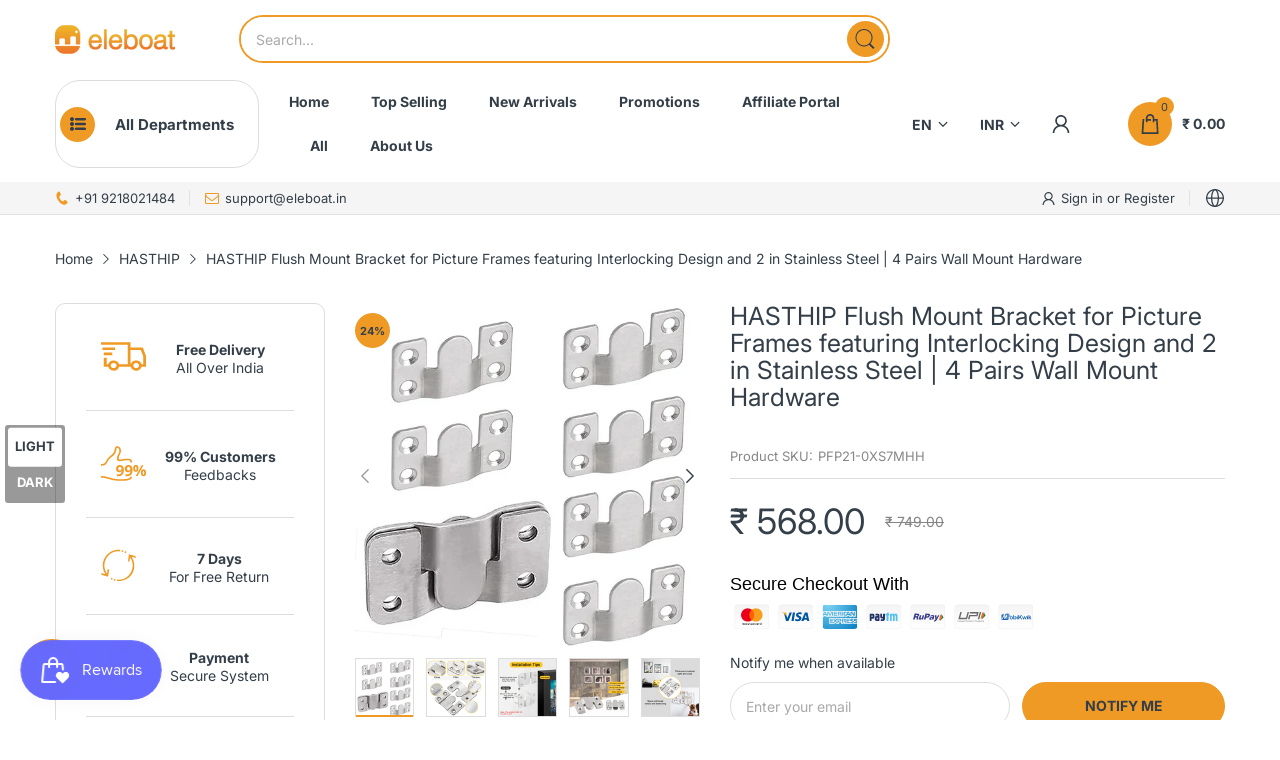

--- FILE ---
content_type: text/css
request_url: https://eleboat.in/cdn/shop/t/11/assets/left-column.css?v=143174174168487936411728878107
body_size: 566
content:
#home-left-column .left-column-container{margin-top:var(--gutter-lg)}#home-left-column+#home-main-content .container{padding-left:0;padding-right:0;max-width:100%}.sb-widget{position:relative;margin:0 0 var(--gutter-sm)}@media (min-width: 992px){.sb-widget{margin-bottom:46px}}.sb-widget .tns-outer .tns-ovh{padding-bottom:0;margin-bottom:0}.sb-widget .sb-title{border-bottom:1px solid var(--body-border-color);font-weight:var(--font-body-weight);font-size:calc(var(--heading-size-h5) + 2px);position:relative;margin:0 0 35px;padding-bottom:var(--gutter-xs);-webkit-padding-end:35px;padding-inline-end:35px}.sb-widget .sb-title:before{content:"";position:absolute;left:0;right:0;bottom:-1px;width:70px;height:2px;background:var(--main-color)}.sb-widget .sb-banner a{position:relative;display:block}.sb-widget .sb-banner a:after{content:"";position:absolute;left:0;right:0;bottom:0;background-color:#fff3;width:100%;height:0;z-index:1;transition:all .35s ease-in-out}@media (hover: hover){.sb-widget .sb-banner a:hover:after{height:100%}}.sb-widget .product-card{padding:0}.sb-widget .product-card:after,.sb-widget .product-card:before{content:none}.sb-widget .sb-service{border:1px solid var(--body-border-color);border-radius:10px;padding:var(--gutter-lg)}.sb-widget .sb-service .sb-service-item{padding:0 var(--gutter-xs)}.sb-widget .sb-service .sb-service-item:not(:last-child){border-bottom:1px solid var(--body-border-color);padding-bottom:27px;margin-bottom:var(--gutter-lg)}.sb-widget .sb-service ul{display:flex;align-items:center}.sb-widget .sb-service ul li{list-style:none}.sb-widget .sb-service .icon{color:var(--main-color);flex:0 0 58px;-webkit-padding-end:var(--gutter-xs);padding-inline-end:var(--gutter-xs)}.sb-widget .sb-service .icon path{fill:currentColor}.sb-widget .sb-service .text{color:var(--body-color);text-align:center;flex:1}.sb-widget .sb-service .text .text-1{font-weight:var(--font-bold)}.sb-widget .sb-blog .slider-list:not(.tns-carousel) .post-item{width:33%;display:none}.sb-widget .sb-blog .slider-list:not(.tns-carousel) .post-item:first-child{display:block}.sb-widget .sb-blog .sb-title{margin-bottom:var(--gutter-sm)}.sb-widget .sb-blog .post-image{margin-bottom:var(--gutter-xs)}.sb-widget .sb-blog .post-image a{display:block}.sb-widget .sb-blog .meta-data{border:none;padding:0 0 5px;color:var(--body-color-2);font-size:calc(var(--body-font-size) - 2px)}.sb-widget .sb-blog h6{font-weight:var(--font-bold);font-size:var(--body-font-size)}.sb-widget .sb-menu{background:var(--body-bg-color);box-shadow:0 0 30px #0000001f;border-radius:10px;padding:17px 0 9px}.sb-widget .sb-menu .sb-title{font-weight:var(--heading-5-weight);font-size:var(--heading-size-h5);margin:0 var(--gutter-xs) 8px;padding-bottom:12px;-webkit-padding-end:0;padding-inline-end:0}.sb-widget .sb-menu ul.sb-menu-list{padding:0 0 8px;position:relative}.sb-widget .sb-menu ul.sb-menu-list li{list-style:none;margin:0 var(--gutter-sm);border-bottom:1px solid var(--body-border-color)}.sb-widget .sb-menu ul.sb-menu-list li .dropdown-inner{display:flex;align-items:center;justify-content:space-between}.sb-widget .sb-menu ul.sb-menu-list li a{padding:7px 0;display:inline-block;color:var(--body-link)}.sb-widget .sb-menu ul.sb-menu-list li .expand{flex:0 0 10px;color:var(--body-link);cursor:pointer;-webkit-margin-start:5px;margin-inline-start:5px}.sb-widget .sb-menu ul.sb-menu-list li svg{color:currentColor;width:10px;height:10px;transition:all .35s ease-in-out}.sb-widget .sb-menu ul.sb-menu-list li svg path{fill:currentColor}.sb-widget .sb-menu ul.sb-menu-list li:last-child{border-bottom:none}.sb-widget .sb-menu ul.sb-menu-list li ul{border-top:1px solid var(--body-border-color);padding:7px 0;display:none}.sb-widget .sb-menu ul.sb-menu-list li ul li{border-bottom:none;margin:0 var(--gutter-xxs)}.sb-widget .sb-menu ul.sb-menu-list li.active .dropdown-inner>a,.sb-widget .sb-menu ul.sb-menu-list li.active>a{font-weight:var(--font-bold)}.sb-widget .sb-menu ul.sb-menu-list li.active>.dropdown-inner svg{transform:rotate(90deg)}.sb-widget .sb-menu ul.sb-menu-list li.active>ul{display:block}@media (hover: hover){.sb-widget .sb-menu ul.sb-menu-list li:hover .dropdown-inner>a,.sb-widget .sb-menu ul.sb-menu-list li:hover>a{font-weight:var(--font-bold)}}#section-sb-products-listing .slider-list:not(.tns-carousel) .latest-product-item{width:12.5%;display:none}#section-sb-products-listing .slider-list:not(.tns-carousel) .latest-product-item:first-child{display:block}#section-sb-products-listing .latest-product-item .product-card{padding:var(--gutter-sm) 0;border-bottom:1px solid var(--body-border-color)}#section-sb-products-listing .latest-product-item .product-card:last-of-type{border-bottom:none}#section-sb-products-listing .product-card{flex-direction:row}#section-sb-products-listing .product-card .product-card_header{flex:0 0 33.33333%;max-width:33.33333%;-webkit-padding-end:var(--gutter-xxs);padding-inline-end:var(--gutter-xxs)}#section-sb-products-listing .product-card .product-card_media{margin-bottom:0}#section-sb-products-listing .product-card .product-card_title{font-weight:var(--font-body-weight)}#section-sb-products-listing .product-card .product-card_title:not(:hover){color:var(--body-link)}#section-sb-products-listing .product-card .product-card_body{display:flex;flex-direction:column;flex:0 0 66.66667%;max-width:66.66667%;-webkit-padding-start:var(--gutter-xxs);padding-inline-start:var(--gutter-xxs)}#section-sb-products-listing .product-card .price,#section-sb-products-listing .product-card .price-sale{font-size:calc(var(--product-card-price-sale-fs) - 5px);font-weight:var(--font-bold)}#section-sb-products-listing .product-card .price-compare{-webkit-padding-end:0;padding-inline-end:0}#section-sb-products-grid .slider-list:not(.tns-carousel) product-card{width:33%;display:none}#section-sb-products-grid .slider-list:not(.tns-carousel) product-card:first-child{display:block}#section-sb-products-grid .product-card .product-card_header{display:flex;flex-direction:column}#section-sb-products-grid .product-card .product-card_vendor-title{order:2;text-align:center}#section-sb-products-grid .product-card .product-card_media{order:1;margin-bottom:22px}#section-sb-products-grid .product-card .product-vendor{display:none}#section-sb-products-grid .product-card .product-card_title{font-weight:var(--font-body-weight);font-size:var(--body-font-size);margin-bottom:23px;display:block}#section-sb-products-grid .product-card .product-card_title:not(:hover){color:var(--body-link)}#section-sb-products-grid .product-card .produc-vendor,#section-sb-products-grid .product-card .product-buttons,#section-sb-products-grid .product-card .product-card_actions{display:none}#section-sb-products-grid .product-card .product-card_price_action{justify-content:center;border-bottom:none;padding-bottom:0}#section-sb-products-grid .product-card .price,#section-sb-products-grid .product-card .price-sale{font-size:calc(var(--product-card-price-sale-fs) + 1px)}#section-sb-products-grid .product-card .price-compare{-webkit-padding-end:0;padding-inline-end:0}
/*# sourceMappingURL=/cdn/shop/t/11/assets/left-column.css.map?v=143174174168487936411728878107 */
